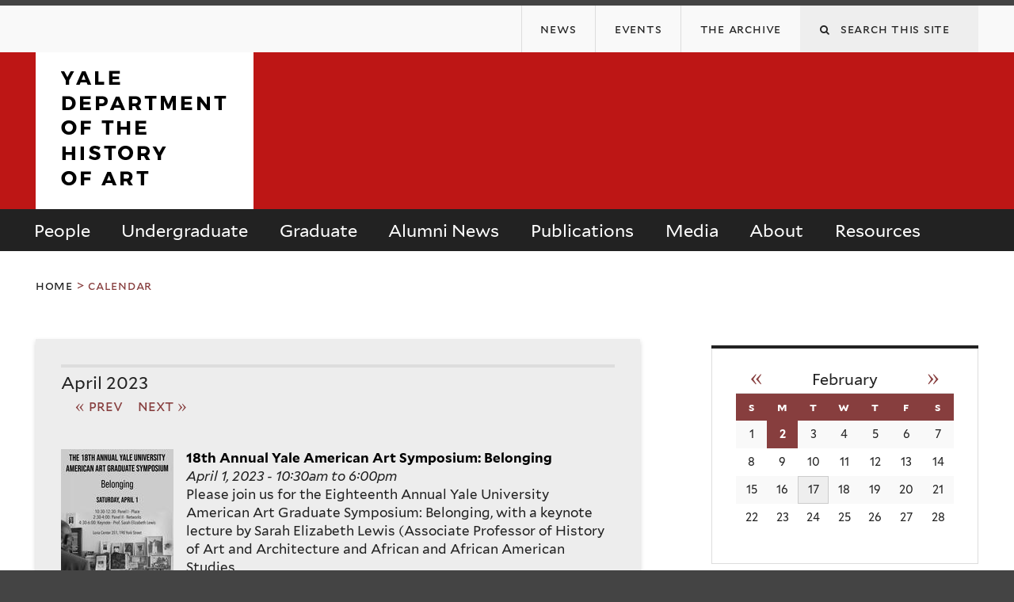

--- FILE ---
content_type: text/html; charset=utf-8
request_url: https://arthistory.yale.edu/calendar/month/2023-04
body_size: 9466
content:
<!DOCTYPE html>
<!--[if lte IE 8]>     <html lang="en" dir="ltr" class="ie8"> <![endif]-->
<!--[if gt IE 8]><!--> <html lang="en" dir="ltr" prefix="content: http://purl.org/rss/1.0/modules/content/ dc: http://purl.org/dc/terms/ foaf: http://xmlns.com/foaf/0.1/ og: http://ogp.me/ns# rdfs: http://www.w3.org/2000/01/rdf-schema# sioc: http://rdfs.org/sioc/ns# sioct: http://rdfs.org/sioc/types# skos: http://www.w3.org/2004/02/skos/core# xsd: http://www.w3.org/2001/XMLSchema#"> <!--<![endif]-->
<head>
<meta http-equiv="X-UA-Compatible" content="IE=edge">
  <!--

  GGGGGGGGGGGG      GGGGGGGGGGG               fGGGGGG
    ;GGGGG.             GGGi                     GGGG
      CGGGG:           GGG                       GGGG
       lGGGGt         GGL                        GGGG
        .GGGGC       GG:                         GGGG
          GGGGG    .GG.        ;CGGGGGGL         GGGG          .LGGGGGGGL
           GGGGG  iGG        GGG:   ,GGGG        GGGG        tGGf     ;GGGC
            LGGGGfGG        GGGG     CGGG;       GGGG       GGGL       GGGGt
             lGGGGL                  CGGG;       GGGG      CGGGCCCCCCCCCCCCC
              GGGG                   GGGG,       GGGG      GGGG
              GGGG             tCGG; CGGG,       GGGG      GGGG
              GGGG          GGGG     CGGG.       GGGG      GGGGL
              GGGG         GGGGC     CGGG.       GGGG      :GGGGC          :
             ,GGGGG.       GGGGG:  .LGGGGG,.tG   GGGG        GGGGGGt,..,fGC
        ,GGGGGGGGGGGGGGf    iGGGGGG   CGGGGC  GGGGGGGGGG       LGGGGGGGC

  -->
  <meta http-equiv="Content-Type" content="text/html; charset=utf-8" />
<meta name="Generator" content="Drupal 7 (http://drupal.org)" />
<link rel="shortcut icon" href="https://arthistory.yale.edu/sites/all/themes/yale_omega_base/images/favicon.ico" type="image/vnd.microsoft.icon" />
<meta name="viewport" content="width=device-width, initial-scale=1, maximum-scale=10, minimum-scale=1, user-scalable=yes" />
  <title>Department of the History of Art</title>
  <!--[if IEMobile]><meta http-equiv="cleartype" content="on" /><![endif]-->

    <link rel="shortcut icon" sizes="16x16 24x24 32x32 48x48 64x64" href="https://arthistory.yale.edu/sites/all/themes/yale_omega_base/images/favicon.ico" type="image/vnd.microsoft.icon">
    <link rel="icon" sizes="228x228" href="/sites/all/themes/yalenew_base/images/touch-icon-228.png">
  <link rel="apple-touch-icon-precomposed" sizes="228x228" href="/sites/all/themes/yalenew_base/images/touch-icon-228.png">

  <link type="text/css" rel="stylesheet" href="https://arthistory.yale.edu/sites/default/files/css/css_xE-rWrJf-fncB6ztZfd2huxqgxu4WO-qwma6Xer30m4.css" media="all" />
<link type="text/css" rel="stylesheet" href="https://arthistory.yale.edu/sites/default/files/css/css_QJnVatFhTxY8Mjlk7tEr7oxTZ5OltOL3tLanyDVld_c.css" media="all" />
<link type="text/css" rel="stylesheet" href="https://arthistory.yale.edu/sites/default/files/css/css_wTttUvLLkpbnKFb8mVr2FiTMc9bXV18KTC7HphY8NV4.css" media="all" />
<style type="text/css" media="all">
<!--/*--><![CDATA[/*><!--*/
#back-top{right:40px;}#back-top span#button{background-color:#CCCCCC;}#back-top span#button:hover{opacity:1;filter:alpha(opacity = 1);background-color:#777777;}span#link{display :none;}

/*]]>*/-->
</style>
<link type="text/css" rel="stylesheet" href="https://arthistory.yale.edu/sites/default/files/css/css_RPutqqyxkH1r9Eq0Po0I9IuL8l_WnYTTlCLUZjFuNts.css" media="all" />
<link type="text/css" rel="stylesheet" href="//maxcdn.bootstrapcdn.com/font-awesome/4.7.0/css/font-awesome.min.css" media="all" />
<link type="text/css" rel="stylesheet" href="https://arthistory.yale.edu/sites/default/files/css/css_Qb9vXHp0zmd_tsGdPjG0ftqdo9jdKpiogeChPGNuiak.css" media="all" />

<!--[if (lt IE 9)&(!IEMobile)]>
<link type="text/css" rel="stylesheet" href="https://arthistory.yale.edu/sites/default/files/css/css_nBvgsRGFO8eRuGybs3zqi1R0F_76QazEf5KpSL9kQhA.css" media="all" />
<![endif]-->

<!--[if gte IE 9]><!-->
<link type="text/css" rel="stylesheet" href="https://arthistory.yale.edu/sites/default/files/css/css_059BxwQdO3W6gC_prw0ohrQj1fWv8MiFJkqt4YP0qJk.css" media="all" />
<!--<![endif]-->
  <script type="text/javascript" src="https://arthistory.yale.edu/sites/all/libraries/respondjs/respond.min.js?t2qo7g"></script>
<script type="text/javascript">
<!--//--><![CDATA[//><!--
document.cookie = 'adaptive_image=' + Math.max(screen.width, screen.height) + '; path=/';
//--><!]]>
</script>
<script type="text/javascript" src="//ajax.googleapis.com/ajax/libs/jquery/1.7.2/jquery.min.js"></script>
<script type="text/javascript">
<!--//--><![CDATA[//><!--
window.jQuery || document.write("<script src='/sites/all/modules/contrib/jquery_update/replace/jquery/1.7/jquery.min.js'>\x3C/script>")
//--><!]]>
</script>
<script type="text/javascript" src="https://arthistory.yale.edu/sites/default/files/js/js_Hfha9RCTNm8mqMDLXriIsKGMaghzs4ZaqJPLj2esi7s.js"></script>
<script type="text/javascript" src="https://arthistory.yale.edu/sites/default/files/js/js_zDrhTCYsC_8pVOJuGALtlm88oNEaqvyfjVoe0JtAAwI.js"></script>
<script type="text/javascript" src="https://arthistory.yale.edu/sites/default/files/js/js_S7frXaQhYzOVafHNFepG86dbXHbMJsisQvKNWbTKiHA.js"></script>
<script type="text/javascript" src="https://arthistory.yale.edu/sites/default/files/js/js_UNPtX_ZGxcpSkJyp8ls50mHCG5a_tcqRFqN4KjkfLso.js"></script>
<script type="text/javascript">
<!--//--><![CDATA[//><!--
jQuery.extend(Drupal.settings, {"basePath":"\/","pathPrefix":"","setHasJsCookie":0,"ajaxPageState":{"theme":"yalenew_wide","theme_token":"kBv7ocAH1AQy4PpkFAzaKOlJgMBTMDyB-Exd1eLBCsI","jquery_version":"1.7","js":{"0":1,"sites\/all\/themes\/yalenew_base\/js\/jcaption.min.js":1,"sites\/all\/libraries\/respondjs\/respond.min.js":1,"1":1,"\/\/ajax.googleapis.com\/ajax\/libs\/jquery\/1.7.2\/jquery.min.js":1,"2":1,"misc\/jquery-extend-3.4.0.js":1,"misc\/jquery-html-prefilter-3.5.0-backport.js":1,"misc\/jquery.once.js":1,"misc\/drupal.js":1,"sites\/all\/modules\/contrib\/jquery_update\/replace\/ui\/external\/jquery.cookie.js":1,"sites\/all\/modules\/contrib\/jquery_update\/replace\/jquery.form\/4\/jquery.form.min.js":1,"misc\/form-single-submit.js":1,"misc\/ajax.js":1,"sites\/all\/modules\/contrib\/jquery_update\/js\/jquery_update.js":1,"sites\/all\/libraries\/superfish\/sfsmallscreen.js":1,"sites\/all\/libraries\/colorbox\/jquery.colorbox-min.js":1,"sites\/all\/modules\/contrib\/colorbox\/js\/colorbox.js":1,"sites\/all\/modules\/contrib\/jscrollpane\/js\/jquery.jscrollpane.min.js":1,"sites\/all\/modules\/contrib\/jscrollpane\/js\/jquery.mousewheel.js":1,"sites\/all\/modules\/contrib\/jscrollpane\/js\/script.js":1,"sites\/all\/modules\/contrib\/scroll_to_top\/scroll_to_top.js":1,"sites\/all\/modules\/contrib\/custom_search\/js\/custom_search.js":1,"sites\/all\/modules\/contrib\/views\/js\/base.js":1,"misc\/progress.js":1,"sites\/all\/modules\/contrib\/views\/js\/ajax_view.js":1,"sites\/all\/themes\/omega\/omega\/js\/jquery.formalize.js":1,"sites\/all\/themes\/omega\/omega\/js\/omega-mediaqueries.js":1,"sites\/all\/themes\/yalenew_base\/js\/modernizr.min.js":1,"sites\/all\/themes\/yalenew_base\/js\/jquery.fitted.js":1,"sites\/all\/themes\/yalenew_base\/js\/appendAround.min.js":1,"sites\/all\/themes\/yalenew_base\/js\/scripts.js":1},"css":{"modules\/system\/system.base.css":1,"modules\/system\/system.menus.css":1,"modules\/system\/system.messages.css":1,"modules\/system\/system.theme.css":1,"sites\/all\/modules\/contrib\/scroll_to_top\/scroll_to_top.css":1,"sites\/all\/modules\/contrib\/adaptive_image\/css\/adaptive-image.css":1,"sites\/all\/modules\/contrib\/calendar\/css\/calendar_multiday.css":1,"modules\/comment\/comment.css":1,"modules\/field\/theme\/field.css":1,"modules\/node\/node.css":1,"modules\/search\/search.css":1,"modules\/user\/user.css":1,"sites\/all\/modules\/contrib\/views\/css\/views.css":1,"sites\/all\/modules\/contrib\/ckeditor\/css\/ckeditor.css":1,"sites\/all\/libraries\/colorbox\/example4\/colorbox.css":1,"sites\/all\/modules\/contrib\/ctools\/css\/ctools.css":1,"sites\/all\/modules\/contrib\/jscrollpane\/css\/jquery.jscrollpane.css":1,"0":1,"sites\/all\/modules\/contrib\/typogrify\/typogrify.css":1,"sites\/all\/modules\/contrib\/custom_search\/custom_search.css":1,"sites\/all\/modules\/contrib\/date\/date_views\/css\/date_views.css":1,"\/\/maxcdn.bootstrapcdn.com\/font-awesome\/4.7.0\/css\/font-awesome.min.css":1,"sites\/all\/themes\/omega\/omega\/css\/formalize.css":1,"sites\/default\/files\/fontyourface\/font.css":1,"\/sites\/all\/libraries\/fontyourface\/YaleDesign-italic-bold\/stylesheet.css":1,"\/sites\/all\/libraries\/fontyourface\/YaleDesign-italic-normal\/stylesheet.css":1,"\/sites\/all\/libraries\/fontyourface\/YaleDesign-normal-bold\/stylesheet.css":1,"\/sites\/all\/libraries\/fontyourface\/YaleDesign-normal-normal\/stylesheet.css":1,"sites\/all\/themes\/yalenew_base\/css\/globalnew.css":1,"public:\/\/css_injector\/css_injector_9.css":1,"public:\/\/css_injector\/css_injector_19.css":1,"public:\/\/css_injector\/css_injector_20.css":1,"public:\/\/css_injector\/css_injector_21.css":1,"ie::wide::sites\/all\/themes\/yalenew_base\/css\/grid\/yalenew_default\/wide\/yalenew-default-wide-12.css":1,"sites\/all\/themes\/yalenew_base\/css\/grid\/yalenew_default\/fluid\/yalenew-default-fluid-12.css":1,"sites\/all\/themes\/yalenew_base\/css\/grid\/yalenew_default\/narrow\/yalenew-default-narrow-12.css":1,"sites\/all\/themes\/yalenew_base\/css\/grid\/yalenew_default\/wide\/yalenew-default-wide-12.css":1}},"colorbox":{"opacity":"0.85","current":"{current} of {total}","previous":"\u00ab Prev","next":"Next \u00bb","close":"Close","maxWidth":"98%","maxHeight":"98%","fixed":true,"mobiledetect":true,"mobiledevicewidth":"480px","specificPagesDefaultValue":"admin*\nimagebrowser*\nimg_assist*\nimce*\nnode\/add\/*\nnode\/*\/edit\nprint\/*\nprintpdf\/*\nsystem\/ajax\nsystem\/ajax\/*"},"jScrollPane":{"class":".scroll-pane"},"scroll_to_top":{"label":"Back to top"},"custom_search":{"form_target":"_self","solr":0},"better_exposed_filters":{"views":{"calendar_list":{"displays":{"page_1":{"filters":[]},"block_1":{"filters":[]}}}}},"views":{"ajax_path":"\/views\/ajax","ajaxViews":{"views_dom_id:49dc514c5b83a8422e4cc2ff95b0a8f0":{"view_name":"calendar_list","view_display_id":"block_1","view_args":"2026-02","view_path":"calendar\/month\/2023-04","view_base_path":"calendar\/upcoming-events","view_dom_id":"49dc514c5b83a8422e4cc2ff95b0a8f0","pager_element":0}}},"urlIsAjaxTrusted":{"\/views\/ajax":true,"\/calendar\/month\/2023-04":true},"omega":{"layouts":{"primary":"wide","order":["fluid","narrow","wide"],"queries":{"fluid":"all and (max-width: 739px)","narrow":"all and (min-width: 740px) and (max-width: 1024px)","wide":"all and (min-width: 1025px)"}}}});
//--><!]]>
</script>

</head>
<body class="html not-front not-logged-in page-calendar page-calendar-month page-calendar-month-2023-04 yalenew-wide context-calendar one-sidebar sidebar-second nav-carbon block-carbon nav-sans block-font-sans block-outline">
  <aside role='complementary' id="skip-link" aria-label="Skip to main content">
    <a href="#main-content" class="element-invisible element-focusable">Skip to main content</a>
  </aside>
  <div class="region region-page-top" id="region-page-top">
  <div class="region-inner region-page-top-inner">
      </div>
</div>
  <div class="page clearfix" id="page">
      <header id="section-header" class="section section-header" role="banner">
  <div id="zone-topper-wrapper" class="zone-wrapper zone-topper-wrapper clearfix">  <div id="zone-topper" class="zone zone-topper clearfix container-12">
    <div  class="grid-3 region region-topper-first" id="region-topper-first">
  <div class="region-inner region-topper-first-inner">
      <div class="topper-logo"><a href="http://www.yale.edu" class="y-icons y-yale y-univ"><span class="element-invisible">Yale University</span></a>
      </div>

	 <div id="moved-main-nav-wrapper">
                <button aria-expanded="false" id="nav-ready" class="nav-ready"><span class="element-invisible">Open Main Navigation</span></button>
                <div id="moved-main-nav" class="moved-main-nav" data-set="append-main-nav"></div>
                <button aria-expanded="true" id="nav-close" class="nav-close nav-hidden"><span class="element-invisible">Close Main Navigation</span></button>
        </div>

  </div>
</div>
<div class="grid-9 region region-topper-second" id="region-topper-second">
  <div class="region-inner region-topper-second-inner">
    <div class="block block-search block-form block-search-form odd block-without-title" id="block-search-form">
  <div class="block-inner clearfix">
            
    <div class="content clearfix">
      <form class="search-form" role="search" aria-label="Site Search" action="/calendar/month/2023-04" method="post" id="search-block-form" accept-charset="UTF-8"><div><div class="container-inline">
  <div class="form-item form-type-textfield form-item-search-block-form">
  <label for="edit-search-block-form--2"><span class="fa fa-search"></span><span class="element-invisible">Search this site</span> </label>
 <input title="Enter the terms you wish to search for." class="custom-search-box form-text" placeholder="Search this site" type="text" id="edit-search-block-form--2" name="search_block_form" value="" size="15" maxlength="128" />
</div>
<div class="form-actions form-wrapper" id="edit-actions"><input style="display:none;" type="submit" id="edit-submit" name="op" value="" class="form-submit" /></div><input type="hidden" name="form_build_id" value="form-Fjl6k16kdbSl8rY39l3yWRVZWwTPuklJmP5FwnPCozw" />
<input type="hidden" name="form_id" value="search_block_form" />
</div>
</div></form>    </div>
  </div>
</div>
<div class="block block-menu-block block-2 block-menu-block-2 even block-without-title" id="block-menu-block-2">
  <div class="block-inner clearfix">
            
    <div class="content clearfix">
      <div class="menu-block-wrapper menu-block-2 menu-name-menu-top-menu parent-mlid-0 menu-level-1">
  <ul class="menu"><li class="first leaf menu-mlid-6655 menu-news"><a href="/news"><span>News</span></a></li>
<li class="leaf menu-mlid-6656 menu-events"><a href="/calendar/upcoming-events"><span>Events</span></a></li>
<li class="last leaf menu-mlid-7461 menu-the-archive"><a href="https://campuspress.yale.edu/ahc/"><span>The Archive</span></a></li>
</ul></div>
    </div>
  </div>
</div>
  </div>
</div>
  </div>
</div><div id="zone-branding-wrapper" class="zone-wrapper zone-branding-wrapper clearfix">  <div id="zone-branding" class="zone zone-branding clearfix container-12">
    <div class="grid-10 region region-branding" id="region-branding">
  <div class="region-inner region-branding-inner">
        <div class="branding-data clearfix">
            <div class="logo-img">
        <a href="/" rel="home" title="Department of the History of Art
"><img src="https://arthistory.yale.edu/sites/default/files/ah-logo.png" alt="Department of the History of Art
" id="logo" /></a>      </div>
                                                  <h2 class="site-name element-invisible"><a href="/" title="Home">Department of the History of Art
</a></h2>
                                  </div>
          </div>
</div>
  </div>
</div></header>
  
      <main  id="section-content" class="section section-content" role="main">
  <div id="section-content-inner">
    

<div id="zone-menu-wrapper" class="zone-wrapper zone-menu-wrapper clearfix yale-wide-menu">  <div id="zone-menu" class="zone zone-menu clearfix container-12">

<div id="original-main-nav-wrapper">
  <div id="original-main-nav" data-set="append-main-nav">
    <div id="main-nav">

    <div class="grid-12 region region-menu" id="region-menu">
  <div class="region-inner region-menu-inner">
    <nav id="main-menu-navigation" role="navigation" aria-label="Main Menu" class="navigation">
                  <div class="block block-system block-menu block-main-menu block-system-main-menu odd block-without-title" id="block-system-main-menu">
  <div class="block-inner clearfix">
            
    <div class="content clearfix">
      <ul class="menu"><li class="first collapsed menu-people"><a href="/people/faculty">People</a></li>
<li class="collapsed menu-undergraduate"><a href="/undergraduate">Undergraduate</a></li>
<li class="collapsed menu-graduate"><a href="/graduate">Graduate</a></li>
<li class="leaf menu-alumni-news"><a href="/alumni-news">Alumni News</a></li>
<li class="leaf menu-publications"><a href="/publications">Publications</a></li>
<li class="leaf menu-media"><a href="/media-gallery">Media</a></li>
<li class="collapsed menu-about"><a href="/about">About</a></li>
<li class="last leaf menu-resources"><a href="/resources">Resources</a></li>
</ul>    </div>
  </div>
</div>
    </nav>
  </div>
</div>

    </div>
  </div>
</div>

  </div>
</div>
<div id="zone-content-wrapper" class="zone-wrapper zone-content-wrapper clearfix">  <div id="zone-content" class="zone zone-content clearfix container-12">
          <div id="breadcrumb" class="grid-12"><h2 class="element-invisible">You are here</h2><div class="breadcrumb"><span class="inline odd first"><a href="/">Home</a></span> <span class="delimiter">&gt;</span> <span class="inline even last">Calendar</span></div></div>
    
    <div id="moved-sidenav-wrapper" class="moved-sidenav-wrapper grid-12">
       <div id="moved-sidenav" class="moved-sidenav" data-set="append-sidenav"></div>
    </div>

        <div class="grid-8 region region-content" id="region-content">
  <div class="region-inner region-content-inner">
    <a id="main-content" tabindex="-1"></a>
                        <div class="block block-system block-main block-system-main odd block-without-title" id="block-system-main">
  <div class="block-inner clearfix">
            
    <div class="content clearfix">
      <div class="view view-calendar-list view-id-calendar_list view-display-id-page_1 teaser-list view-dom-id-11049d0394461989efc2a0e9cd4f2847">
            <div class="view-header">
      <div class="date-nav-wrapper clearfix">
  <div class="date-nav item-list">
    <div class="date-heading">
      <h3>April 2023</h3>
    </div>
    <ul class="pager">
          <li class="date-prev">
        <a href="https://arthistory.yale.edu/calendar/month/2023-03" title="Navigate to previous month" rel="nofollow">&laquo; Prev</a>      </li>
              <li class="date-next">
        <a href="https://arthistory.yale.edu/calendar/month/2023-05" title="Navigate to next month" rel="nofollow">Next &raquo;</a>      </li>
        </ul>
  </div>
</div>
    </div>
  
  
  
      <div class="view-content">
        <div class="views-row views-row-1 views-row-odd views-row-first clickable">
      
  <div class="views-field views-field-field-event-image">        <div class="field-content event-image"><a href="/event/18th-annual-yale-american-art-symposium-belonging"><img typeof="foaf:Image" src="https://arthistory.yale.edu/sites/default/files/styles/medium/public/event-images/american_art_symposium_2023_-_poster.jpg?itok=nmuUmSYp" width="142" height="220" alt="" /></a></div>  </div>  
  <div class="views-field views-field-title">        <div class="field-content event-title"><a href="/event/18th-annual-yale-american-art-symposium-belonging">18th Annual Yale American Art Symposium: Belonging</a></div>  </div>  
  <div class="views-field views-field-field-event-time">        <div class="field-content"><span class="date-display-single">April 1, 2023 - <span class="date-display-range"><span class="date-display-start" property="dc:date" datatype="xsd:dateTime" content="2023-04-01T10:30:00-04:00">10:30am</span> to <span class="date-display-end" property="dc:date" datatype="xsd:dateTime" content="2023-04-01T18:00:00-04:00">6:00pm</span></span></span></div>  </div>  
  <div class="views-field views-field-body">        <div class="field-content"><p>Please join us for the Eighteenth Annual Yale University American Art Graduate Symposium: Belonging, with a keynote lecture by Sarah Elizabeth Lewis (Associate Professor of History of Art and Architecture and African and African American Studies, </p></div>  </div>  </div>
  <div class="views-row views-row-2 views-row-even clickable">
      
  <div class="views-field views-field-field-event-image">        <div class="field-content event-image"><a href="/event/keynote-18th-annual-yale-american-art-symposium-belonging"><img typeof="foaf:Image" src="https://arthistory.yale.edu/sites/default/files/styles/medium/public/event-images/american_art_symposium_2023_-_keynote_poster.jpg?itok=h1FbRBYn" width="142" height="220" alt="" /></a></div>  </div>  
  <div class="views-field views-field-title">        <div class="field-content event-title"><a href="/event/keynote-18th-annual-yale-american-art-symposium-belonging">Keynote for 18th Annual Yale American Art Symposium: Belonging</a></div>  </div>  
  <div class="views-field views-field-field-event-time">        <div class="field-content"><span class="date-display-single">April 1, 2023 - <span class="date-display-range"><span class="date-display-start" property="dc:date" datatype="xsd:dateTime" content="2023-04-01T16:30:00-04:00">4:30pm</span> to <span class="date-display-end" property="dc:date" datatype="xsd:dateTime" content="2023-04-01T18:00:00-04:00">6:00pm</span></span></span></div>  </div>  
  <div class="views-field views-field-body">        <div class="field-content"><p>Sarah Elizabeth Lewis, Associate Professor of History of Art and Architecture and African and African American Studies, Harvard University, “Negative Assembly: Mapping Racial Regimes in the United States”</p>
</div>  </div>  </div>
  <div class="views-row views-row-3 views-row-odd clickable">
      
  <div class="views-field views-field-field-event-image">        <div class="field-content event-image"><a href="/event/preearly-modern-forum-seth-estrin-uchicago"><img typeof="foaf:Image" src="https://arthistory.yale.edu/sites/default/files/styles/medium/public/event-images/estrin_poster_0.png?itok=arXcYIWA" width="170" height="220" alt="" /></a></div>  </div>  
  <div class="views-field views-field-title">        <div class="field-content event-title"><a href="/event/preearly-modern-forum-seth-estrin-uchicago">Pre/Early Modern Forum: Seth Estrin (UChicago)</a></div>  </div>  
  <div class="views-field views-field-field-event-time">        <div class="field-content"><span class="date-display-single">April 10, 2023 - <span class="date-display-range"><span class="date-display-start" property="dc:date" datatype="xsd:dateTime" content="2023-04-10T16:00:00-04:00">4:00pm</span> to <span class="date-display-end" property="dc:date" datatype="xsd:dateTime" content="2023-04-10T17:30:00-04:00">5:30pm</span></span></span></div>  </div>  
  <div class="views-field views-field-body">        <div class="field-content"><p>The Pre/Early Modern Forum is delighted to announce the upcoming talk by Dr. Seth Estrin from the University of Chicago.</p></div>  </div>  </div>
  <div class="views-row views-row-4 views-row-even clickable">
      
  <div class="views-field views-field-field-event-image">        <div class="field-content event-image"><a href="/event/fuzzy-eclectic-and-everything-between-intercultural-encounters-pre-modern-world"><img typeof="foaf:Image" src="https://arthistory.yale.edu/sites/default/files/styles/medium/public/event-images/pemf_poster_resized.png?itok=dbdESBeP" width="142" height="220" alt="" /></a></div>  </div>  
  <div class="views-field views-field-title">        <div class="field-content event-title"><a href="/event/fuzzy-eclectic-and-everything-between-intercultural-encounters-pre-modern-world">From “Fuzzy” to “Eclectic” and Everything in Between: Intercultural Encounters in the Pre-Modern World</a></div>  </div>  
  <div class="views-field views-field-field-event-time">        <div class="field-content"><span class="date-display-range"><span class="date-display-start" property="dc:date" datatype="xsd:dateTime" content="2023-04-14T16:00:00-04:00">April 14, 2023 - 4:00pm</span> to <span class="date-display-end" property="dc:date" datatype="xsd:dateTime" content="2023-04-15T18:00:00-04:00">April 15, 2023 - 6:00pm</span></span></div>  </div>  
  <div class="views-field views-field-body">        <div class="field-content"><p>Our upcoming graduate conference, From “Fuzzy” to “Eclectic” and Everything in Between: Intercultural Encounters in the Pre-Modern World, will be held at Yale University on April 14-15, 2023. We are honored to host Dr.</p></div>  </div>  </div>
  <div class="views-row views-row-5 views-row-odd clickable">
      
  <div class="views-field views-field-field-event-image">        <div class="field-content event-image"><a href="/event/work-progress-kristen-herdman"><img typeof="foaf:Image" src="https://arthistory.yale.edu/sites/default/files/styles/medium/public/event-images/herdman_wip1.png?itok=6OwtmiOv" width="142" height="220" alt="" /></a></div>  </div>  
  <div class="views-field views-field-title">        <div class="field-content event-title"><a href="/event/work-progress-kristen-herdman">Work in Progress by Kristen Herdman</a></div>  </div>  
  <div class="views-field views-field-field-event-time">        <div class="field-content"><span class="date-display-single">April 19, 2023 - <span class="date-display-range"><span class="date-display-start" property="dc:date" datatype="xsd:dateTime" content="2023-04-19T16:00:00-04:00">4:00pm</span> to <span class="date-display-end" property="dc:date" datatype="xsd:dateTime" content="2023-04-19T17:00:00-04:00">5:00pm</span></span></span></div>  </div>  
  <div class="views-field views-field-body">        <div class="field-content"><p>From the last quarter of the fifteenth century into the early sixteenth century, an extraordinary outpouring of artistic output sprung from the convents of the Lüneburg Heath region.</p></div>  </div>  </div>
  <div class="views-row views-row-6 views-row-even clickable">
      
  <div class="views-field views-field-field-event-image">        <div class="field-content event-image"><a href="/event/modern-and-contemporary-forum-artist-talk-andrew-stock"><img typeof="foaf:Image" src="https://arthistory.yale.edu/sites/default/files/styles/medium/public/event-images/stock_event_0.png?itok=h4HOYGmT" width="166" height="220" alt="" /></a></div>  </div>  
  <div class="views-field views-field-title">        <div class="field-content event-title"><a href="/event/modern-and-contemporary-forum-artist-talk-andrew-stock">Modern and Contemporary Forum Artist Talk: Andrew Stock</a></div>  </div>  
  <div class="views-field views-field-field-event-time">        <div class="field-content"><span class="date-display-single">April 20, 2023 - <span class="date-display-range"><span class="date-display-start" property="dc:date" datatype="xsd:dateTime" content="2023-04-20T04:00:00-04:00">4:00am</span> to <span class="date-display-end" property="dc:date" datatype="xsd:dateTime" content="2023-04-20T05:00:00-04:00">5:00am</span></span></span></div>  </div>  
  <div class="views-field views-field-body">        <div class="field-content"><p>YALE DEPARTMENT OF THE HISTORY OF ART MODERN AND CONTEMPORARY FORUM presents: <br />
An Artist Talk by Andrew Stock<br />
Followed by a Q&amp;A moderated by Isaac Jean-François (Phd Student, African American Studies and American Studies)<br /></p></div>  </div>  </div>
  <div class="views-row views-row-7 views-row-odd clickable">
      
  <div class="views-field views-field-field-event-image">        <div class="field-content event-image"><a href="/event/shirin-fozi-heroes-tapestries-met-cloisters-old-threads-new-perspectives"><img typeof="foaf:Image" src="https://arthistory.yale.edu/sites/default/files/styles/medium/public/event-images/fozi_poster.png?itok=eyZw79P5" width="165" height="220" alt="" /></a></div>  </div>  
  <div class="views-field views-field-title">        <div class="field-content event-title"><a href="/event/shirin-fozi-heroes-tapestries-met-cloisters-old-threads-new-perspectives">Shirin Fozi: “The Heroes Tapestries at The Met Cloisters: Old Threads, New Perspectives”</a></div>  </div>  
  <div class="views-field views-field-field-event-time">        <div class="field-content"><span class="date-display-single">April 24, 2023 - <span class="date-display-range"><span class="date-display-start" property="dc:date" datatype="xsd:dateTime" content="2023-04-24T16:00:00-04:00">4:00pm</span> to <span class="date-display-end" property="dc:date" datatype="xsd:dateTime" content="2023-04-24T17:00:00-04:00">5:00pm</span></span></span></div>  </div>  
  <div class="views-field views-field-body">        <div class="field-content"><p>Shirin Fozi is the Paul And Jill Ruddock Associate Curator, Department of Medieval Art and The Cloisters for the Metropolitan Museum of Art.</p>
</div>  </div>  </div>
  <div class="views-row views-row-8 views-row-even views-row-last clickable">
      
  <div class="views-field views-field-field-event-image">        <div class="field-content event-image"><a href="/event/preearly-modern-forum-zoom-talk-steffani-bennett"><img typeof="foaf:Image" src="https://arthistory.yale.edu/sites/default/files/styles/medium/public/event-images/bennett_poster.jpg?itok=BnW0jDAG" width="165" height="220" alt="" /></a></div>  </div>  
  <div class="views-field views-field-title">        <div class="field-content event-title"><a href="/event/preearly-modern-forum-zoom-talk-steffani-bennett">Pre/Early Modern Forum Zoom Talk by Steffani Bennett</a></div>  </div>  
  <div class="views-field views-field-field-event-time">        <div class="field-content"><span class="date-display-single">April 27, 2023 - <span class="date-display-range"><span class="date-display-start" property="dc:date" datatype="xsd:dateTime" content="2023-04-27T16:00:00-04:00">4:00pm</span> to <span class="date-display-end" property="dc:date" datatype="xsd:dateTime" content="2023-04-27T17:30:00-04:00">5:30pm</span></span></span></div>  </div>  
  <div class="views-field views-field-body">        <div class="field-content"><p>The Pre/Early Modern Forum is delighted to announce the upcoming ZOOM talk by Dr. Steffani Bennett, Assistant Professor of Japanese Art and the Joan B. Mirviss Chair in Japanese Art at the University of Wisconsin-Madison.</p></div>  </div>  </div>
    </div>
  
  
  
  
  
  
</div>    </div>
  </div>
</div>
      </div>
</div>
<div  class="grid-4 region region-sidebar-second sidebar yale-wide-sidebar-second" id="region-sidebar-second">
  <div class="region-inner region-sidebar-second-inner">
    <aside class="block block-views block-calendar-list-block-1 block-views-calendar-list-block-1 odd block-without-title" id="block-views-calendar-list-block-1" role="complementary">
  <div class="block-inner clearfix">
            
    <div class="content clearfix">
      <div class="view view-calendar-list view-id-calendar_list view-display-id-block_1 teaser-list view-dom-id-49dc514c5b83a8422e4cc2ff95b0a8f0">
            <div class="view-header">
      <div class="date-nav-wrapper clearfix">
  <div class="date-nav item-list">
    <div class="date-heading">
      <h3><a href="https://arthistory.yale.edu/calendar/upcoming-events/2026-02" title="View full page month">February</a></h3>
    </div>
    <ul class="pager">
          <li class="date-prev">
        <a href="https://arthistory.yale.edu/calendar/month/2023-04?mini=2026-01" title="Navigate to previous month" rel="nofollow">&laquo;</a>      </li>
              <li class="date-next">
        <a href="https://arthistory.yale.edu/calendar/month/2023-04?mini=2026-03" title="Navigate to next month" rel="nofollow">&raquo;</a>      </li>
        </ul>
  </div>
</div>
    </div>
  
  
  
      <div class="view-content">
      <div class="calendar-calendar"><div class="month-view">
 
<table class="mini">
  <thead>
    <tr>
              <th class="days sun">
          S        </th>
              <th class="days mon">
          M        </th>
              <th class="days tue">
          T        </th>
              <th class="days wed">
          W        </th>
              <th class="days thu">
          T        </th>
              <th class="days fri">
          F        </th>
              <th class="days sat">
          S        </th>
          </tr>
  </thead>
  <tbody>
          <tr>
                  <td id="calendar_list-2026-02-01" class="sun mini past has-no-events">
            <div class="month mini-day-off"> 1 </div><div class="calendar-empty">&nbsp;</div>
          </td>
                  <td id="calendar_list-2026-02-02" class="mon mini today has-no-events">
            <div class="month mini-day-off"> 2 </div><div class="calendar-empty">&nbsp;</div>
          </td>
                  <td id="calendar_list-2026-02-03" class="tue mini future has-no-events">
            <div class="month mini-day-off"> 3 </div><div class="calendar-empty">&nbsp;</div>
          </td>
                  <td id="calendar_list-2026-02-04" class="wed mini future has-no-events">
            <div class="month mini-day-off"> 4 </div><div class="calendar-empty">&nbsp;</div>
          </td>
                  <td id="calendar_list-2026-02-05" class="thu mini future has-no-events">
            <div class="month mini-day-off"> 5 </div><div class="calendar-empty">&nbsp;</div>
          </td>
                  <td id="calendar_list-2026-02-06" class="fri mini future has-no-events">
            <div class="month mini-day-off"> 6 </div><div class="calendar-empty">&nbsp;</div>
          </td>
                  <td id="calendar_list-2026-02-07" class="sat mini future has-no-events">
            <div class="month mini-day-off"> 7 </div><div class="calendar-empty">&nbsp;</div>
          </td>
              </tr>
          <tr>
                  <td id="calendar_list-2026-02-08" class="sun mini future has-no-events">
            <div class="month mini-day-off"> 8 </div><div class="calendar-empty">&nbsp;</div>
          </td>
                  <td id="calendar_list-2026-02-09" class="mon mini future has-no-events">
            <div class="month mini-day-off"> 9 </div><div class="calendar-empty">&nbsp;</div>
          </td>
                  <td id="calendar_list-2026-02-10" class="tue mini future has-no-events">
            <div class="month mini-day-off"> 10 </div><div class="calendar-empty">&nbsp;</div>
          </td>
                  <td id="calendar_list-2026-02-11" class="wed mini future has-no-events">
            <div class="month mini-day-off"> 11 </div><div class="calendar-empty">&nbsp;</div>
          </td>
                  <td id="calendar_list-2026-02-12" class="thu mini future has-no-events">
            <div class="month mini-day-off"> 12 </div><div class="calendar-empty">&nbsp;</div>
          </td>
                  <td id="calendar_list-2026-02-13" class="fri mini future has-no-events">
            <div class="month mini-day-off"> 13 </div><div class="calendar-empty">&nbsp;</div>
          </td>
                  <td id="calendar_list-2026-02-14" class="sat mini future has-no-events">
            <div class="month mini-day-off"> 14 </div><div class="calendar-empty">&nbsp;</div>
          </td>
              </tr>
          <tr>
                  <td id="calendar_list-2026-02-15" class="sun mini future has-no-events">
            <div class="month mini-day-off"> 15 </div><div class="calendar-empty">&nbsp;</div>
          </td>
                  <td id="calendar_list-2026-02-16" class="mon mini future has-no-events">
            <div class="month mini-day-off"> 16 </div><div class="calendar-empty">&nbsp;</div>
          </td>
                  <td id="calendar_list-2026-02-17" class="tue mini future has-events">
            <div class="month mini-day-on"> <a href="https://arthistory.yale.edu/calendar/month/2026-02-17">17</a> </div><div class="calendar-empty">&nbsp;</div>
          </td>
                  <td id="calendar_list-2026-02-18" class="wed mini future has-no-events">
            <div class="month mini-day-off"> 18 </div><div class="calendar-empty">&nbsp;</div>
          </td>
                  <td id="calendar_list-2026-02-19" class="thu mini future has-no-events">
            <div class="month mini-day-off"> 19 </div><div class="calendar-empty">&nbsp;</div>
          </td>
                  <td id="calendar_list-2026-02-20" class="fri mini future has-no-events">
            <div class="month mini-day-off"> 20 </div><div class="calendar-empty">&nbsp;</div>
          </td>
                  <td id="calendar_list-2026-02-21" class="sat mini future has-no-events">
            <div class="month mini-day-off"> 21 </div><div class="calendar-empty">&nbsp;</div>
          </td>
              </tr>
          <tr>
                  <td id="calendar_list-2026-02-22" class="sun mini future has-no-events">
            <div class="month mini-day-off"> 22 </div><div class="calendar-empty">&nbsp;</div>
          </td>
                  <td id="calendar_list-2026-02-23" class="mon mini future has-no-events">
            <div class="month mini-day-off"> 23 </div><div class="calendar-empty">&nbsp;</div>
          </td>
                  <td id="calendar_list-2026-02-24" class="tue mini future has-no-events">
            <div class="month mini-day-off"> 24 </div><div class="calendar-empty">&nbsp;</div>
          </td>
                  <td id="calendar_list-2026-02-25" class="wed mini future has-no-events">
            <div class="month mini-day-off"> 25 </div><div class="calendar-empty">&nbsp;</div>
          </td>
                  <td id="calendar_list-2026-02-26" class="thu mini future has-no-events">
            <div class="month mini-day-off"> 26 </div><div class="calendar-empty">&nbsp;</div>
          </td>
                  <td id="calendar_list-2026-02-27" class="fri mini future has-no-events">
            <div class="month mini-day-off"> 27 </div><div class="calendar-empty">&nbsp;</div>
          </td>
                  <td id="calendar_list-2026-02-28" class="sat mini future has-no-events">
            <div class="month mini-day-off"> 28 </div><div class="calendar-empty">&nbsp;</div>
          </td>
              </tr>
      </tbody>
</table>
</div></div>    </div>
  
  
  
  
  
  
</div>    </div>
  </div>
</aside>
  </div>
</div>
  </div>
</div>  </div>
</main>
  
      <footer id="section-footer" class="section section-footer" role="contentinfo">
  <div id="zone-footer-wrapper" class="zone-wrapper zone-footer-wrapper clearfix">  <div id="zone-footer" class="zone zone-footer clearfix container-12">
    <div  class="grid-2 region region-footer-first" id="region-footer-first">
  <div  class="region-inner region-footer-first-inner">
    <div class="footer-logo"><a href="http://www.yale.edu" class="y-icons y-yale y-mark"><span class="element-invisible">Yale</span></a></div>
  </div>
</div>
<div  class="grid-6 region region-footer-second" id="region-footer-second">
  <div class="region-inner region-footer-second-inner">
    <p class="copyright spacer">
      <a href="https://usability.yale.edu/web-accessibility/accessibility-yale">Accessibility at Yale</a> &middot;
      <a href="http://www.yale.edu/privacy-policy">Privacy policy</a> <br>
      Copyright &copy; 2026 Yale University &middot; All rights reserved
    </p>
      </div>
</div>
  </div>
</div></footer>
  </div>
  <div class="region region-page-bottom" id="region-page-bottom">
  <div class="region-inner region-page-bottom-inner">
      </div>
</div>
<script type="text/javascript">
<!--//--><![CDATA[//><!--

      (function() {
      var sz = document.createElement('script'); sz.type = 'text/javascript'; sz.async = true;
      sz.src = '//siteimproveanalytics.com/js/siteanalyze_66356571.js';
      var s = document.getElementsByTagName('script')[0]; s.parentNode.insertBefore(sz, s);
      })();
      
//--><!]]>
</script>
<script type="text/javascript" src="https://arthistory.yale.edu/sites/default/files/js/js_JMVekk522eOkII71K9F5yD4Su-iRqPdTR_-LxjPAtMk.js"></script>
</body>
</html>
